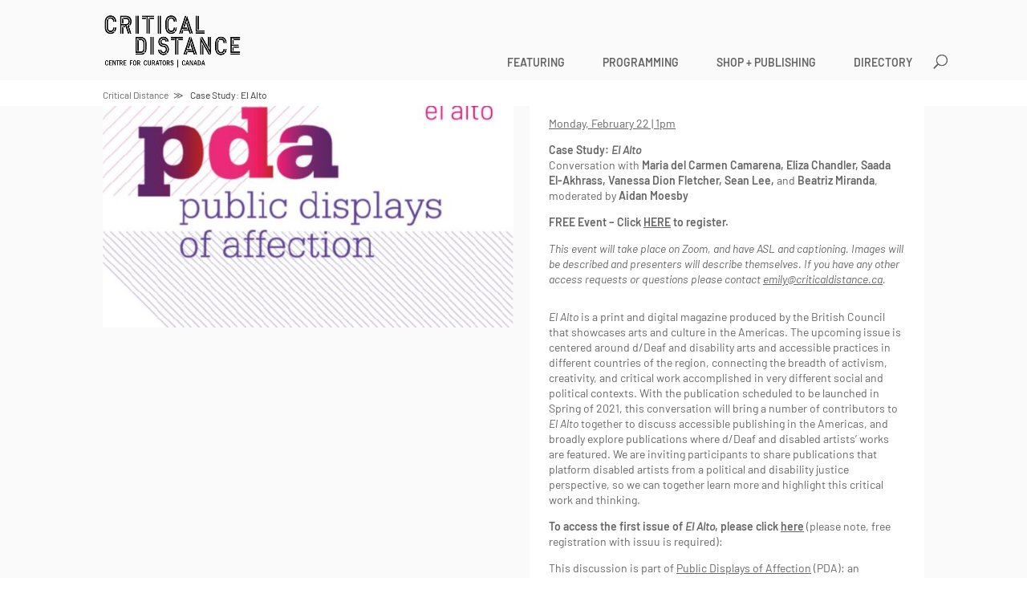

--- FILE ---
content_type: text/css
request_url: https://criticaldistance.ca/matize/themes/cd2019/style.css?ver=4.27.4
body_size: 6679
content:
/*!
Theme Name: Critical Distance Divi Child
Version: 1.5
Description:
Author: Donna Gimbel
Author URI: http://gimbelconsulting.com
Template: Divi
*/

/********************	Legend	************************
* 1.0 Fonts
* 2.0 Colours & Borders
* 3.0 Transitions
* 4.0 Base Layout
* 5.0 Accessibility
* 6.0 Generic
* 7.0 Header & Footer
* 8.0 Sections
*   8.1 Full Width Hero
*   8.2 Homepage Hero/slideshow
*   8.3 Holding Columns
*   8.4 Grid & Filters
*   8.4.1 Grid Header
*   8.4.2 Grid Sort
*   8.4.3 Grid Results
*   8.4.4 Current Filter List
*   8.4.5 Grid Summary
*   8.4.6 Filters
*   8.5 Home Page Blocks
*   8.6 Calendar
*   8.7 Video Gallery
*   8.8 Message Blocks
*   8.9 ShortCodes
* 9.0 Styles
*   9.1 Holding
*   9.2 Shopify
*   9.3 Breadcrumbs
*   9.4 Tribe Event
*   9.4.1 Tribe Event Notices
*   9.4.2 Tribe Events schedule
*   9.4.3 Tribe Events Calendar Tooltip
*   9.4.4 Tribe Event Single Meta
*   9.4.5 Tribe Event List
*   9.4.6 Tribe Event Header
*   9.4.7 Tribe Event Footer
*   9.5 List Views
*   9.5.2 External Links List
*   9.6 BlockInfo
*   9.7 BlockHours
*   9.8 Single View
*   9.8.1 Single Event
*   9.8.2 Holdings Detail
*   9.9 Press
********************	Legend	************************/

/********************	1.0 Fonts	********************/
@font-face {
    font-family: 'Barlow';
    src: url('type/Barlow-SemiBold.woff2') format('woff2'),
        url('type/Barlow-SemiBold.woff') format('woff'),
        url('type/Barlow-SemiBold.ttf') format('truetype');
    font-weight: 600;
    font-style: normal;
    font-display: swap;
}

@font-face {
    font-family: 'Barlow';
    src: url('type/Barlow-Regular.woff2') format('woff2'),
        url('type/Barlow-Regular.woff') format('woff'),
        url('type/Barlow-Regular.ttf') format('truetype');
    font-weight: normal;
    font-style: normal;
    font-display: swap;
}

@font-face {
    font-family: 'Barlow';
    src: url('type/Barlow-Italic.woff2') format('woff2'),
        url('type/Barlow-Italic.woff') format('woff'),
        url('type/Barlow-Italic.ttf') format('truetype');
    font-weight: normal;
    font-style: italic;
    font-display: swap;
}

html                                                                    { font-size: 15px;}
body                                                                    { font: 1em/1.4em 'Barlow',Arial,sans-serif; }
#sortcurrent:after, .cd_button.icon:after                               { font: 1em/1em "ETModules"!important; }


h1,#sortorder:after,#filteritemlist a::after                    {font-size:1.2em!important;}
h2, .cd_button                                                  {font-size:1.1em!important;}
.single-tribe_events .tribe-events-event-meta, h3, h4, h5, h6   {font-size:1em!important;}
.tribe-events-calendar-month__day .tribe-events-calendar-month__calendar-event-datetime,
.small, #tribe-events-footer                                    {font-size:0.875em!important;}
#top-menu li a                                                  {font-size:14px!important;}

h1,h2,h3,h4,h5,h6,#filteritemlist a,
#gridheader, #gridheader a, .gridsummary h3,
h2.tribe-events-list-separator-month,#tribe-events-footer,
.tribe-events-loop .tribe-events-venue-details                  {font-weight:600!important;}
#breadcrumb h1,
h2.tribe-events-list-separator-month,
.tribe-events-schedule .tribe-event-date-start,
.tribe-events-loop .tribe-events-event-meta                     {font-weight:normal!important;}
.gridsummary h3, #cdvideogallery h4                             {font-weight:500!important;}

h2                                                  {text-transform:uppercase!important;}
h2.tribe-events-list-separator-month                {text-transform:none!important;}
.more                                               {text-transform:lowercase;}

.cdsectioninfo a,.type-page a,
.tribe-bar-views-list li.tribe-bar-active,
#sortlist .selected a, .current-menu-item a             {text-decoration:underline!important;}
.tribe-events-footer a, .tribe-events-header a,
.hellip, .cdsectioninfo a.hellip, a.more,
.current-menu-item ul a, .type-page .cdsectionheader a  {text-decoration:none!important;}

h1,h2,h3,h4,h5,h6,#filteritemlist a, #gridheader, #gridheader a,
#tribe-events .tribe-events-content p,#tribe-events-footer,
.tribe-events-after-html p, .tribe-events-before-html p             {line-height: 1.2em!important;}
.gridsummary h3                                                     {line-height:1em!important;}
body #main-content .et_builder_inner_content>p                      { line-height: inherit!important; }

/******************** 2.0 colours & borders ********************/
#content-area-container,
#main-header, #main-content                                 { background-color:#fafafa!important; }
.tribe-events-c-view-selector__button,
#tribe-events-footer *, .et_pb_section,
.tribe-events-list .tribe-events-loop .type-tribe_events    {background-color:transparent!important;}
#tribe-bar-views-toggle:hover,
#tribe-bar-views-toggle:active,
#tribe-bar-views-toggle:focus,
.tribe-bar-views-list,
.tribe-bar-views-list li:hover,
.tribe-bar-views-list li.tribe-bar-active,
.tribe-events-ical,
#tribe-events-footer,
form,
.nav ul li a:hover, .et_mobile_menu a, .cdblock, .block, th {background-color:#fff!important;}
.gci_overlay, .et_overlay                                   {background-color:rgba(0,0,0, 0.46)!important;}
.tribe-events-calendar-month__day .tribe-events-calendar-month__multiday-event-bar,
.daynum                                                     {background-color:rgb(238,238,238)!important;}
.tribe-events-present .daynum                               {background-color:#ccc!important;}

#et_search_icon:hover,
body, a,.mobile_menu_bar::before                            {color:#666!important;}
#breadcrumb .current,.tribe-events-present .daynum          {color:#333!important;}

.tribe-events-ical,
.tribe-bar-views-list, #tribe-events-footer,
.cdblocktitle, #mobile_menu a, #filters input               {border-color:rgb(238,238,238)!important;}
.nav li ul,.cditemtitle,.et_mobile_menu                     {border-color:rgb(128,128,128)!important;}
table, td                                                   {border-color:#e5e5e5!important;}

.cditemtitle, .cdblocktitle                                 {border-bottom-width:1px!important;border-bottom-style:solid!important;}
.nav li ul                                                  {border-top-width:1px!important;border-top-style:solid!important;}
#tribe-events-footer, .tribe-events-ical,
table:not(.hours):not(.exceptions),
.tribe-bar-views-list, #filters input                       {border-width:1px!important;border-style:solid!important;}
#breadcrumb.cdblock                                         {border-left-width:0!important;border-right-width:0!important;}
.et_mobile_menu                                             {border-width:2px!important;}
.tribe-events-c-view-selector__button::after,
.tribe-events-c-view-selector__button,
.tribe-events-list .tribe-events-loop .type-tribe_events    {border:none;}

/********************	3.0 transitions	********************/
.gridsummary a .gci_overlay                             {opacity: 0;-webkit-transition: all 0.4s ease-in-out;-moz-transition: all 0.4s ease-in-out;transition: all 0.4s ease-in-out;}
.tribe-bar-views-list li, #tribe-events-footer a,
a.tribe-events-ical, .type-page a,
.cdst a, .cdnst a .cdti, .cdst button                   {opacity: 1!important;-webkit-transition: all 0.4s ease-in-out;-moz-transition: all 0.4s ease-in-out;transition: all 0.4s ease-in-out;}
.gridsummary a:hover .gci_overlay,
.tribe-bar-views-list li:hover,  #tribe-events-footer a:hover,
a.tribe-events-ical:hover, .type-page a:hover,
.cdst a:hover, .cdnst a:hover .cdti, .cdst button:hover, .featuredevent a:hover ~ a .cdti{opacity:.6!important;}

/********************	4.0 base layout	****************/
#main-content .container:before         {background:none;}
#content-area h1                        { display:none; }
#sidebar                                {display:none;}
#main-content .container                {padding-top:1.68em!important;padding-bottom:1.68em!important;}
.cdsection                              {padding:1.68em!important;}
.home .cdsection                        {padding-top:0!important;}
.home .cdsection:last-child             {padding-bottom:0!important;}
.cdsection                              {margin-bottom:4px;}
.cdsection:last-child                   {margin-bottom:0;}
.cdcolumns                              {overflow:hidden;margin-bottom:1.6em;}
.cdcolumns .col                         {display:block;float:left;width:50%;box-sizing:border-box;overflow:hidden;}
.cdcolumns .col.right                   {float:right;padding-left:2%;float:right;}
.cdcolumns.thirds .col.left             {width:33.33%;}
.cdcolumns.thirds .col.right            {width:66.66%;}
.cdgroup:not(:last-child)               {margin-bottom:1.68em;}
.cdgroup h4                             {display:inline-block;}
#main-footer                            {overflow:hidden;padding:1.68em 0;}
#left-area                              {width:100%!important;float:none!important;padding:0!important;margin:0!important;}
.cdbar,  .tribe-common .cdbar, #tribe-events-footer           {padding:13px 10px 10px;}

@media (min-width: 981px) {
}
@media (max-width: 601px) {
    .cdcolumns .col         {float:none!important;width:100%!important;}
    .cdcolumns .col.right   {padding-left:0;padding-top:1.68em;}
    .home .cdsection        { padding: 0!important; }
}


/******************** 5.0 Accesibility ****************/
/* Outlines */
.logo_container a.keyboard-outline #logo,
.keyboard-outline	                {outline: rgba(0,0,0,.8) solid 1px!important;}
.logo_container a.keyboard-outline  {outline:none!important;}
.logo_container img                 {margin-left:-4px;}

/******************** 6.0 Generic ********************/
.cd_button                                          {display:inline-block;padding:.5em .3em .3em .3em;position:relative;}
.cd_button.icon:after                               {left:auto;margin-left:.3em;display:inline-block;content:attr(data-icon);vertical-align:middle;margin-top:-2px;}
.imagewrapper.r169                                  {position:relative;overflow:hidden;padding-top:56.53%;height:0;max-height:100%;width:100%;}
.imagewrapper.r169 img                              {position:absolute;top:0;right:0;width:100%;height:auto;}
.imagewrapper.r43, .et_pb_gallery_image             {position:relative;overflow:hidden;padding-top:75%;height:0;max-height:100%;width:100%;}
.imagewrapper.r43 img, .et_pb_gallery_item img      {position:absolute;top:50%;left:50%;width:100%;height:auto;transform:translate(-50%, -50%);object-fit:cover;}
.imagewrapper .gci_overlay                          {position:absolute;top:0;left:0;display:block;width:100%;height:100%;}

.cdsectionheader:not(.info)                         {padding-bottom:.5em;margin-bottom:1em;}
h1, h2, h3, h4, h5, h6                              {padding-bottom:0!important;}
.cdsectionheader span,
.cdsectionheader a,.cdsectionheader .date, .more    {display:block;}
.sep                                                {padding:0 .5em;}
.info                                               {max-width:550px;}
#cdgallery                                          {overflow:hidden;}
.hellip                                             {margin-left:.25em;}
.more                                               {margin-top:1em;}
.more::after                                        {padding-left:.5em;content:"\226B";}


/******************** 7.0 Header & Footer ********************/

#main-header,#top-header    {-webkit-box-shadow:none!important;box-shadow:none!important;}
#logo                       { max-height:80%!important;max-width:200px;padding:0 1.68em 0 0; }
#top-menu>li>a              {padding:10px 15px 10px .5em!important;margin-bottom:5px!important;}
#top-menu>li>a::after       {top:10px!important;}
#top-menu>li.menu-item-home {display:none;}
#et_top_search              {margin-top:10px!important;}
#et-top-navigation          {position:relative;padding-right:30px;padding-left: 0!important;}
#top-menu-nav               {float:none;display:block;}
#et_top_search              {position:absolute;right:-30px;}

@media (max-width:980px) {
    #top-menu-nav           {display:none;}
    #et-top-navigation      {float:none;}
    #et_mobile_nav_menu     {display:block;float:none;text-align:right;margin-right:22px;}
    #mobile_menu            {text-align:left;}
    #et_search_icon::before {top:0;}
}

#main-footer                                {clear:both!important;}
#et-footer-nav, #footer-bottom              {overflow:hidden;display:block;float:left;width:50%;}
#main-footer .container                     {width:100%;margin:0;max-width:540px;padding-top:5px;}
#footer-bottom, #et-footer-nav .bottom-nav  {padding:0;}
#et-footer-nav                              {line-height:27px;}
#et-footer-nav .container                   {float:right;}

@media (max-width:1349px) {
    #et-footer-nav, #footer-bottom  {width:40%}
    #et-footer-nav  {margin-left:10%;}
    #footer-bottom  {margin-right:10%;}
}

@media (max-width:980px) {
    #et-footer-nav, #footer-bottom                              {float:none;width:100%;margin:0;}
    #et-footer-nav                                              {margin-bottom:1em;}
    #main-footer .container                                     {float:none;width:80%;margin:0 auto;max-width:100%;}
    #menu-footer-navigation, #footer-bottom .et-social-icons    {text-align:left;}
    #footer-bottom .et-social-icons li:first-of-type            {margin-left:0;}
}


/******************** 8.0 Sections ********************/

/* 8.1 Full width hero */
.gci.et_pb_fullwidth_header .et_pb_parallax_css             {background-position: center center;}
.et_pb_fullwidth_header .et_pb_fullwidth_header_container   {width:100%;}
.et_pb_fullwidth_header .header-content-container           {align-self: auto!important;}
.et_pb_fullwidth_header .header-content                     {width:auto;max-width:1080px;padding:2% 0 0 0!important;margin:0 auto!important;}
.et_pb_fullwidth_header h1 span                             {padding:0.25em 0.5em;}
.et_pb_fullwidth_header h1 span:last-child:not(:first-child){margin-left:4px;}


/* 8.2 Homepage Hero/slideshow */
#cdhss                                  { display: flex; flex-flow: column nowrap; overflow: hidden; max-height: calc(100vh - )}      
#hpss                                   { flex: 1; height: 100%; position: relative; display: flex; flex-direction: column; }
#hpss .hpss__icon_container             { position: absolute; pointer-events: none; }
#hpss .hpss__icon_container.slide_nav   { height: 100%; display: flex; flex-flow: column; justify-content: center; }
#hpss .hpss__icon_controller    { pointer-events: all; }
#hpss .hpss__icon               { color: #fff; font-size: 50px; font-family: ETmodules; font-weight: 400; line-height: 1; font-style: normal; }

#hpss .hpss__slides         { flex: 1 0 100%; display: flex; flex-flow: row nowrap; }
#hpss .hpss__slide          { flex: 0 0 100%; background-size: cover; background-position: center; }
#hpss .hpss__slides.trans   { transform 0.7s ease-in-out; }

#hpss #hpss_next                        { right: 0; }
#hpss #hpss_sd.hpss__icon_container     { width: 100%; min-height: 30px; text-align: center; padding: 10px 0 20px 0; margin: 0 auto; bottom: 0; }
#hpss #hpss_sd .hpss__icon_controller   { display: inline-block; }

#hpss .hpss__icon_scroll_down:after { content: "\3b"; }
#hpss .hpss__icon_prev:after        { content: "\34"; }
#hpss .hpss__icon_next:after        { content: "\35"; }

/* 8.3 Holding Columns */
.holding .col.right             {padding-left:2em;overflow:hidden;}

@media (max-width: 601px) {
    .cdsection.columns .col     {float:none!important;width:100%!important;}
    .holding .col.right         {padding-left:0;}
}

/********************	8.4 Grid & Filters ********************/
#filtercontainer        {display:none;}
#grid, #filtercontainer {clear:both;}

.js #grid 				    {display:none;position:relative;}
.js #grid.ie                {display:inline-block;}
.js #filtercontainer        {display:block;}

#gridwrap, #filterwrap      {display:flex;flex-flow: row wrap;justify-content: flex-start;width:calc(100% + 4px);}
.gridsummary, .filteritem   {display:block;width:calc((100% - 16px) / 4);margin:0 4px 4px 0;}
.filteritem.empty           {display:none;}

@media only screen and (max-width:768px) {
    #filters .filteritem, #grid .gridsummary    {width:calc((100% - 12px) / 3);}
}

@media only screen and (max-width:524px) {
    #filters .filteritem,#grid .gridsummary     {width:calc((100% - 8px) / 2);}
}

@media only screen and (max-width:391px) {
    #filters .filteritem, #grid .gridsummary    {width:calc(100% - 4px)!important;margin-right:0;}
}

/* 8.4.1 Grid Header */
#gridheader					{display:flex;margin:0 0 3px 0;}
#gridheader #gridresults	{flex: 1;}

/* 8.4.2 Grid Sort */
#sort                   {display:none;}
.js #sort               {display:block;}
#sort, #sortlist		{list-style:none;}
#sort					{position:relative;box-sizing:border-box;clear:both;}
#sortcurrent            {position:relative;padding:4.5px 2em 1.5px 1em;margin:.25em 0 .2em 0;}
#sortcurrent span       {display:inline-block;padding-top:1px;}
#sortcurrent:after      {position: absolute;top:4.5px;right:.5em;content: "3";}
#sort li				{cursor:pointer;display:block;}
#sortcurrent,#sortorder	{display:inline-block;cursor:pointer;}
#sortlist				{overflow:hidden;padding:1em;opacity:.98;}

#sortorder 				{display:block;box-sizing:border-box;float:right;border-style:none;margin:3.5px 2em 1.5px .2em;padding:0;}
#sortorder:after		{border-style:none;margin:0;padding:3px 0 1.5px 0;position:static;display:block;content:"\36";}
#sortorder.desc::after 	{-webkit-transform: rotateX(180deg);transform: rotateX(180deg);}

/* 8.4.3 Grid Results */
#gridresults p              {padding:.7em 2em 0 2em;}

/* 8.4.4 Current Filter List */
#filteritemlist		            {display:flex;flex-wrap:wrap;margin:1em 0;}
#filteritemlist li	            {list-style:none;display:inline-block;margin:5px 10px 5px 0;cursor:pointer;}
#filteritemlist li:first-child  {margin-left:0;}
#filteritemlist a::after        {content:"\4d";}

/* 8.4.5 Grid Summary */
#grid .gridsummary:not(.active)         {display:none;}
#grid .gridsummary a					{display:block;height:100%;}
#grid .gridsummary a:hover .et_overlay	{z-index:auto;opacity:1;}
#grid .gridsummary h3					{display:block;padding:10px 5px!important;text-align:left;}
#grid .gridsummary h3 span              {display:block;}

/* 8.4.6 Filters */
.filteritem .awesomplete    {width:100%;}
.filteritem input	        {padding:7px 4px 4px 4px;width:100%;}
.filteritem input:after     {position: absolute;top:.3em;right: 1em;content: "3";z-index:9999;}
.filteritem input:disabled  {opacity:.5;}
.filteritem ul              { background: #fff; }
.filteritem ul li[aria-selected="false"]:nth-child(odd):not(:hover) { background-color: #f5f5f5; }

#filterspecial		        {display:block;padding-top:8px;padding-bottom:0;}

/********************	8.5 Home Page Blocks ********************/
.blocklist                  {display:-webkit-box;display:-ms-flexbox;display:flex;-webkit-box-orient:horizontal;-webkit-box-direction:normal;-ms-flex-flow:row wrap;flex-flow:row wrap;-webkit-box-pack:justify;-ms-flex-pack:justify;justify-content:space-between;}
.block                      {padding:1em;height:100%!important;}
.blockitem                  {padding:0 4px 4px 0;}
.blockitem h2               {padding-top:4px;}
.blocktitle h2 span         {display:block;}
.blocklist .imagewrapper    {margin:0 0 1em 0;}

.blockitem.blocktitle,
.blockitem:nth-child(4n+1), .blockitem:nth-child(4n+4)  {flex:0 0 40%;}
.blockitem:nth-child(4n+2), .blockitem:nth-child(4n+3)  {flex:0 0 60%;}

@media (max-width: 640px) {
    .blockitem    {flex:1 0 100%!important;padding-right:0!important;}
}

/******************** 8.6 Calendar ******************/
.tribe-events-calendar-month            { margin-top: 1.68em!important; }
.tribe-events-calendar-month__day .tribe-events-calendar-month__events   { padding: 1em .5em!important; }
.tribe-events-calendar-month__day .tribe-events-calendar-month__calendar-event-datetime-featured-icon { display:none!important; }
.tribe-events-calendar-month__day .tribe-events-calendar-month__multiday-event-bar-inner    { padding: 0!important; }
.tribe-events-calendar-month__day .tribe-events-calendar-month__multiday-event-bar-inner h3 { white-space: normal!important; }
.tribe-events-calendar-month__calendar-event-tooltip  { border: 5px solid red; }
.tooltipster-box { background-color: #fff!important; padding: 1.68em!important; }
.tooltipster-content{ color:#333!important; line-height: 1.2em!important; padding: 0!important; }
.tooltipster-content svg { display: none!important; }

/******************** 8.7 Video Gallery ********************/
#cdvideogallery.vcol .videos            {display:flex;flex-flow: row wrap;justify-content: flex-start;width:calc(100% + 4px);}
#cdvideogallery.vcol .videogalleryitem  {display:block;width:calc((100% - 8px) / 2);margin:0 4px 4px 0;}
#cdvideogallery.full .videogalleryembed {margin:0 -8px;}
#cdvideogallery h4                      {display:block;padding:10px 5px;}

/******************** 8.8 Message Blocks ********************/
#filterblocks               { display: flex; flex-flow: row nowrap; margin-bottom: 1.68em; }
#filterblocks .blockitem    { flex: 60%; }
#filterblocks .blocktitle   { flex: 40%; }
@media (max-width: 640px) {
    #filterblocks    {display: block;}
}
#messageblock                       { display: flex; flex-flow: row nowrap; margin-bottom: 1.68em; }
#messageblock .blockitem            { flex: 60%; padding:0 4px 4px 0;}
#messageblock .blocktitle           { flex: 40%; }
#messageblock .blockitem .block     { padding: 1em; }
@media (max-width: 640px) {
    #messageblock    {display: block;}
}

/******************** 8.9 ShortCodes ********************/
.sc-profile-list { display: flex; flex-flow: row wrap;  }
.sc-profile-list .profile-item { list-style: none; margin}
.sc-profile-list .profile-item:before { content: '\2022'; margin: 0 0.25em; }
/******************** 9.0 Styles ********************/
/* 9.1 Holding Page*/
.holding .col.right .author span                {white-space: nowrap;line-height:1.4em;}
.holding .col.right h4                          {margin:0;padding:0;}
.holding .col.right .content p:last-child       {padding-bottom:0;}
.holding #cdgallery                             {margin-top:4px;}


/* 9.1 Shopify*/
.holding .shopify a             {padding:1em 0 1em 1.68em;display:block;}

/* 9.3 Breadcrumbs */
#breadcrumb .wrapper        {width:80%;max-width:1080px;margin: 0 auto;padding:.5em 0;}
#breadcrumb .parent         {margin-right:.5em;}
#breadcrumb h1              {padding:4px 0 0 0;}
#breadcrumb .parent::after  {padding-left:.5em;content:"\226B";}
#breadcrumb *               { text-transform: capitalize; }

/* 9.4 Tribe Event */
.tribe-events .tribe-events-l-container                     { width: 100%!important; padding: 0!important; margin: 0!important; }
.tribe-common .cdbar.navigation                             { padding: 13px 10px 10px; }
#tribe-events-content                                       {clear:both;padding-top:0;}
#tribe-bar-filters-wrap                                     {display:none!important;}
#tribe-events-header                                        {display:none;}
.type-tribe_events                                          {padding:0!important;}
.tribe-events-list .cdsection.list                          {margin-bottom:4px;}
#tribe-bar-views-label                                      {display:none;}
#tribe-bar-views .tribe-bar-views-inner                     {padding:0!important;}
#tribe-bar-views-toggle .tribe-icon-list                    {background-position-y: 90%!important;}
.tribe-events-loop .tribe-events-event-image                {float:none!important;width:100%!important;margin:0!important;}
.tribe-events-calendar-latest-past__event-datetime-featured-icon,
.tribe-common--breakpoint-medium .tribe-events-footer .bottom-nav,
.tribe-events-calendar-latest-past__event-datetime-featured-text { display:none!important; }
.tribe-events-calendar-latest-past__event-datetime                  { display: flex!important; }

/* 9.4.1 Tribe Event Notices*/
.cdeventnotices             {margin:0;padding:.5em;}
.cdeventnotices ul          {list-style:none!important;padding:3px 0 0 0!important;}

/* 9.4.2 Tribe Events schedule */
.tribe-events-loop .tribe-events-event-meta             {margin-top:0!important;}
.tribe-events-schedule                                  {margin:0 0 10px 0!important;}

/* 9.4.3 Tribe Events Calendar Tooltip */
.tribe-events-calendar .tribe-events-tooltip                            {z-index:99999999;padding:1em!important;}
.tribe-events-calendar .tribe-events-tooltip .tribe-events-event-body   {padding:0;}
.tribe-events-calendar .tribe-events-tooltip .tribe-events-event-thumb  {width:50%;}

/* 9.4.4 Tribe Event Single Meta */
t.tribe-events-event-meta .tribe-events-meta-group   {float:none;width:100%;}
.tribe-events-event-meta .tribe-events-gmap         {display:block;}

/* 9.4.5 Tribe Event List */
.tribe-common-l-container
.tribe-events-l-container                   { padding-top: 0!important; }

.tribe-common--breakpoint-medium.tribe-events .tribe-events-calendar-list__month-separator+.tribe-events-calendar-list__event-row { margin-top: 0; }
.tribe-common--breakpoint-medium.tribe-events .tribe-events-calendar-list__event { flex-direction: row; }
.tribe-common--breakpoint-medium.tribe-common .tribe-common-g-row--gutters>.tribe-common-g-col { padding-left: 0; }
.tribe-events-calendar-list__event-datetime { display: flex; flex-flow: row nowrap; }
.tribe-events-calendar-list .cdbar          { margin-bottom:3px; margin-top:1.68em; }


/* 9.4.6 Tribe Event Header */
.tribe-events-header                        { padding-top: 0!important; display: block!important; }
.tribe-events-header .messages              { width: 100%; }
.tribe-events-header .tribemessages         { margin-bottom: 4px; }
.tribe-events-header .message-container     { display:flex; flex-flow: row nowrap; align-content: center; }
.tribe-events-header .message-list          { padding: 2px 0 0 0!important; }
.tribe-events-header .messages svg          { margin-right: .25em; }
.tribe-events-header .navigation            { display: flex; flex-flow: row nowrap; justify-content: space-between; align-items: center; }

.tribe-events-header .tribe-events-header__top-bar                                              { margin-bottom: 0!important; }
.tribe-events-header .tribe-events-header__top-bar nav                                          { padding-top: .4em;  }
.tribe-events-header .tribe-events-header__top-bar nav ul                                       { display: flex; flex-flow: row nowrap; padding: 0!important; line-height: 1em!important; margin-right: 1em; }
.tribe-events-header .tribe-events-header__top-bar nav ul li                                    { padding: 0; flex: 1; }
.tribe-events-header .tribe-events-header__top-bar nav ul button                                { background-color: transparent; border: 0; }
.tribe-events-header .tribe-events-header__top-bar nav ul .today                                { padding: 0 .75em; margin: 0; }
.tribe-events-header .tribe-events-header__top-bar nav ul svg                                   { width: 5px!important; padding-bottom: 4px!important; }
.tribe-events-header .tribe-events-header__top-bar .tribe-events-c-top-bar__datepicker          { display: flex; margin: 0; padding: 0; justify-content: center; align-content: center; }
.tribe-events-header .tribe-events-header__top-bar .tribe-events-c-top-bar__datepicker button   { background: transparent; border: none; }

.tribe-events-header .tribe-events-header__events-bar                                                       { margin-bottom: 0!important; }
.tribe-events-header .tribe-events-header__events-bar .tribe-events-c-view-selector                         { width: auto!important; }
.tribe-events-header .tribe-events-header__events-bar .tribe-events-c-view-selector__button-icon            { margin-right: .25em!important; }
.tribe-events-header .tribe-events-header__events-bar .tribe-events-c-view-selector__button-icon svg        { width:auto!important; height: calc(100% - 7px)!important; margin-top: 4px!important; }
.tribe-events-header .tribe-events-header__events-bar .tribe-events-c-view-selector__button-icon-caret-svg  { display: block!important; margin-left: 1em!important; padding-top: 3px; }
.tribe-events-header .tribe-events-header__events-bar .tribe-events-c-view-selector__content                { background-color: #fff; padding: 0;}

/* 9.4.7 Tribe Event Footer */
.tribe-events-footer .cdbar             { margin-top: 1.68em; }
.tribe-events-footer ul                 { padding-bottom: 0!important; }
.tribe-events-footer .bottom-nav nav    { padding-top: 0!important; }
.tribe-events-footer .tribe-events-c-subscribe-dropdown { margin-top: 0!important; margin-bottom: 0!important; }
.tribe-events-footer .tribe-events-c-nav__list button,
.tribe-events-footer .tribe-events-c-subscribe-dropdown button { background-color: transparent; border:0;  }
.tribe-events-footer .tribe-events-c-nav__list .tribe-events-c-nav__prev-label:before { content:"\00ab"; display: inline-block; }
.tribe-events-footer .tribe-events-c-nav__list .tribe-events-c-nav__next-label:after { content:"\00bb"; display: inline-block; }

#tribe-events-footer .tribe-events-sub-nav { list-style:none!important; padding-bottom: 0!important; }
#tribe-events-footer .tribe-events-sub-nav a span { display:inline-block; }

/* 9.5 List Views */
.list-item:not(:last-child)  {margin-bottom:1.68em;}


/* 9.5.2 External Links List */
.ell ul                     {list-style:none!important;padding:0;}

/* 9.6 BlockInfo */

/* 9.7 BlockHours */
#blockhours .today, #blockhours table.hours     {width:100%;}
#blockhours  tr, #blockhours td:not(.sep)       {padding:0!important;}
#blockhours .sep                                {padding:0 5px;text-align:center;}
#blockhours td.open                             {text-align:right;}
#blockhoursexceptions,#blockhours table.hours,
#blockhours .today                              {margin-top:1em;}

/*   9.8 Single View */
.cdsection.content.info .header h2      {padding-bottom:0;}
.cdsection.content.info .header .date   {display:block;}
.cdsection.content.info .header         {padding-bottom:.5em;margin-bottom:1em;}

/* 9.8.1 Single Event */
.tribe-events-single .eventllinks a:not(:last-child)    {margin-right:1.68em;}

/* 9.8.2 Item Detail View */
.type-holding h4    {display:inline-block;}

/* 9.9 Press */
.press-list span {display:block;line-height:1.2;}

/* Terms */
#refineselections .awesomplete	        {box-sizing:border-box;width:50%;}
#refineselections .awesomeplete
#refineselections .awesomplete > input  {display:block;width:100%;}


/* gallery */
.cdsection.gallery .et_pb_column,
.cdsection.gallery .et_pb_gallery   {margin-bottom:0!important;}
#cdgallery .et_pb_grid_item         {float:left!important;margin:0 4px 4px 0;clear:none!important;}
@media (min-width: 981px) {
    #cdgallery .et_pb_grid_item                 {width:calc(20% - 4px)!important;}
    #cdgallery .et_pb_grid_item:nth-child(5n+0) {margin-right:0!important;}
}
@media (max-width: 980px) and (min-width: 785px) {
    #cdgallery .et_pb_grid_item                 {width:calc(25% - 4px)!important;}
    #cdgallery .et_pb_grid_item:nth-child(4n+0) {margin-right:0!important;}
}
@media (max-width: 784px)  and (min-width: 589px) {
    #cdgallery .et_pb_grid_item                 {width:calc(33.33% - 4px)!important;}
    #cdgallery .et_pb_grid_item:nth-child(3n+0) {margin-right:0!important;}
}
@media (max-width: 588px)  and (min-width: 392px) {
    #cdgallery .et_pb_grid_item                 {width:calc(50% - 4px)!important;}
    #cdgallery .et_pb_grid_item:nth-child(2n+0) {margin-right:0!important;}
    #cdgallery .et_pb_grid_item:nth-child(2n+1) {clear:left!important;}

}
@media (max-width: 391px) {
    #cdgallery .et_pb_grid_item {width:100%!important;}
    #cdgallery .et_pb_grid_item {margin-right:0!important;}
}




/******************** Home Page ********************/


.list-event.intro h3        {padding:0!important;}
.list-event.intro h3 span   {display:block;}


#home-event-list                                {display:-webkit-box;display:-ms-flexbox;display:flex;-webkit-box-orient:horizontal;-webkit-box-direction:normal;-ms-flex-flow:row wrap;flex-flow:row wrap;-webkit-box-pack:justify;-ms-flex-pack:justify;justify-content:space-between;}
#home-event-list .list-event                    {padding:0 4px 4px 0;}
#home-event-list .wrapper                       {padding:1em;height:100%!important;}

#home-event-list  #list-event-intro       {flex:1 0 20%;}
#home-event-list  #list-event-hours       {flex:1 0 33%;}
#home-event-list .list-event              {flex:2 0 40%;}
#home-event-list .list-event:nth-child(4) {flex:2 0 33.33%;}
#home-event-list .list-event:nth-child(5) {flex:2 0 33.33%;}
#home-event-list .list-event:nth-child(3) {padding-right:0;}

#home-event-list .tribe-events-event-categorys  {margin-bottom:.34375em;}
#home-event-list .tribe-events-event-categorys a{text-transform:uppercase;}

@media (max-width: 980px) {
    #home-event-list  #list-event-intro       {flex:1 0 33%;}
    #home-event-list  #list-event-hours       {flex:1 0 33%;}
    #home-event-list .list-event              {flex:2 0 33.33%;}
    #home-event-list .list-event:nth-child(3) {flex:2 0 50%;}
    #home-event-list .list-event:nth-child(4) {flex:2 0 50%;}
    #home-event-list .list-event:nth-child(2),
    #home-event-list .list-event:nth-child(4) {padding-right:0;}
    #home-event-list .list-event:nth-child(3) {padding-right:4px;}

    #home-event-list.col-1  #list-event-hours {flex:1 0 100%;}
}
@media (max-width: 700px) {
    #home-event-list .list-event    {flex:1 0 100%!important;}
    #home-event-list .list-event    {padding-right:0!important;}
}


--- FILE ---
content_type: application/javascript
request_url: https://criticaldistance.ca/matize/themes/cd2019/includes/ScrollSmoother.min.js?ver=3.10.4
body_size: 4096
content:
/*!
 * ScrollSmoother 3.10.4
 * https://greensock.com
 * 
 * @license Copyright 2022, GreenSock. All rights reserved.
 * This plugin is a membership benefit of Club GreenSock and is only authorized for use in sites/apps/products developed by individuals/companies with an active Club GreenSock membership. See https://greensock.com/club
 * @author: Jack Doyle, jack@greensock.com
 */

!function(e,t){"object"==typeof exports&&"undefined"!=typeof module?t(exports):"function"==typeof define&&define.amd?define(["exports"],t):t((e=e||self).window=e.window||{})}(this,function(e){"use strict";function _defineProperties(e,t){for(var r=0;r<t.length;r++){var n=t[r];n.enumerable=n.enumerable||!1,n.configurable=!0,"value"in n&&(n.writable=!0),Object.defineProperty(e,n.key,n)}}function q(){return"undefined"!=typeof window}function r(){return B||q()&&(B=window.gsap)&&B.registerPlugin&&B}var B,H,F,z,M,I,U,D,L,N,O,V,j,t=(ScrollSmoother.register=function register(e){return H||(B=e||r(),q()&&window.document&&(F=window,z=document,M=z.documentElement,I=z.body),B&&(U=B.utils.toArray,D=B.utils.clamp,O=B.parseEase("expo"),L=B.core.globals().ScrollTrigger,B.core.globals("ScrollSmoother",ScrollSmoother),I&&L&&(V=L.core._getVelocityProp,j=L.core._inputObserver,ScrollSmoother.refresh=L.refresh,H=1))),H},function _createClass(e,t,r){return t&&_defineProperties(e.prototype,t),r&&_defineProperties(e,r),e}(ScrollSmoother,[{key:"progress",get:function get(){return this.scrollTrigger.animation._time/100}}]),ScrollSmoother);function ScrollSmoother(e){var o=this;H||ScrollSmoother.register(B)||console.warn("Please gsap.registerPlugin(ScrollSmoother)"),e=this.vars=e||{},N&&N.kill(),N=this;function ra(){return _.update(-k)}function ta(){return n.style.overflow="visible"}function va(e){e.update();var t=e.getTween();t&&(t.pause(),t._time=t._dur,t._tTime=t._tDur),h=!1,e.animation.progress(e.progress,!0)}function wa(e,t){(e!==k&&!u||t)&&(E&&(n.style.transform="matrix3d(1, 0, 0, 0, 0, 1, 0, 0, 0, 0, 1, 0, 0, "+e+", 0, 1)"),C=e-k,k=e,L.isUpdating||L.update())}function xa(e){return arguments.length?(u?k=-e:wa(-e),R.y=-e,h=!0,x(e),this):-k-x.offset}function za(e){m.scrollTop=0,S&&!1===S(o,e)||(L.isInViewport(e.target)||e.target===d||o.scrollTo(e.target,!1,"center center"),d=e.target)}function Aa(e){var r,n,o,i;w.forEach(function(t){r=t.pins,i=t.markers,e.forEach(function(e){e.trigger!==t.trigger&&e.pinnedContainer!==t.trigger||t===e||(n=e.start,o=(n-t.start-t.offset)/t.ratio-(n-t.start),r.forEach(function(e){return o-=e.distance/t.ratio-e.distance}),e.setPositions(n+o,e.end+o),e.markerStart&&i.push(B.quickSetter([e.markerStart,e.markerEnd],"y","px")),e.pin&&0<e.end&&(o=e.end-e.start,r.push({start:e.start,end:e.end,distance:o,trig:e}),t.setPositions(t.start,t.end+o),t.vars.onRefresh(t)))})})}function Ba(){ta(),requestAnimationFrame(ta),w&&(w.forEach(function(e){var t=e.start,r=e.auto?Math.min(L.maxScroll(e.scroller),e.end):t+(e.end-t)/e.ratio,n=(r-e.end)/2;t-=n,r-=n,e.offset=n||1e-4,e.pins.length=0,e.setPositions(Math.min(t,r),Math.max(t,r)),e.vars.onRefresh(e)}),Aa(L.sort())),_.reset()}function Ca(){return w&&w.forEach(function(e){return e.vars.onRefresh(e)})}function Da(){return w&&w.forEach(function(e){return e.vars.onRefreshInit(e)}),Ca}function Ea(t,r,n,o){return function(){var e="function"==typeof r?r(n,o):r;return e||0===e||(e=o.getAttribute("data-"+t)||("speed"===t?1:0)),o.setAttribute("data-"+t,e),"auto"===e?e:parseFloat(e)}}function Fa(r,e,t,n){function tb(){e=s(),t=f(),o=parseFloat(e)||1,c=(a="auto"===e)?0:.5,l&&l.kill(),l=t&&B.to(r,{ease:O,overwrite:!1,y:"+=0",duration:t}),i&&(i.ratio=o,i.autoSpeed=a)}function ub(){d.y=h+"px",d.renderTransform(1),tb()}function yb(e){if(a){ub();var t=function _autoDistance(e,t){var r,n,o=e.parentNode||M,i=e.getBoundingClientRect(),s=o.getBoundingClientRect(),a=s.top-i.top,l=s.bottom-i.bottom,c=(Math.abs(a)>Math.abs(l)?a:l)/(1-t),u=-c*t;return 0<c&&(u+=-(n=.5==(r=s.height/(F.innerHeight+s.height))?2*s.height:2*Math.min(s.height,-c*r/(2*r-1)))/2,c+=n),{change:c,offset:u}}(r,D(0,1,-e.start/(e.end-e.start)));v=t.change,u=t.offset}else v=(e.end-e.start)*(1-o),u=0;g.forEach(function(e){return v-=e.distance*(1-o)}),e.vars.onUpdate(e),l&&l.progress(1)}var o,i,a,l,c,u,s=Ea("speed",e,n,r),f=Ea("lag",t,n,r),h=B.getProperty(r,"y"),d=r._gsap,g=[],p=[],v=0;return tb(),(1!==o||a||l)&&(yb(i=L.create({trigger:a?r.parentNode:r,scroller:m,scrub:!0,refreshPriority:-999,onRefreshInit:ub,onRefresh:yb,onKill:function onKill(e){var t=w.indexOf(e);0<=t&&w.splice(t,1),ub()},onUpdate:function onUpdate(e){var t,r,n,o=h+v*(e.progress-c),i=g.length,s=0;if(e.offset){if(i){for(r=-k,n=e.end;i--;){if((t=g[i]).trig.isActive||r>=t.start&&r<=t.end)return void(l&&(t.trig.progress+=t.trig.direction<0?.001:-.001,t.trig.update(0,0,1),l.resetTo("y",parseFloat(d.y),-C,!0),P&&l.progress(1)));r>t.end&&(s+=t.distance),n-=t.distance}o=h+s+v*((B.utils.clamp(e.start,e.end,r)-e.start-s)/(n-e.start)-c)}o=function _round(e){return Math.round(1e5*e)/1e5||0}(o+u),p.length&&!a&&p.forEach(function(e){return e(o-s)}),l?(l.resetTo("y",o,-C,!0),P&&l.progress(1)):(d.y=o+"px",d.renderTransform(1))}}})),B.core.getCache(i.trigger).stRevert=Da,i.startY=h,i.pins=g,i.markers=p,i.ratio=o,i.autoSpeed=a,r.style.willChange="transform"),i}var n,m,t,i,w,s,a,l,c,u,r,f,h,d,g=e.smoothTouch,p=e.onUpdate,v=e.onStop,b=e.smooth,S=e.onFocusIn,T=e.normalizeScroll,x=L.getScrollFunc(F),E=1===L.isTouch?!0===g?.8:parseFloat(g)||0:0===b||!1===b?0:parseFloat(b)||.8,k=0,C=0,P=1,_=V(0),R={y:0};function refreshHeight(){return t=n.clientHeight,n.style.overflow="visible",I.style.height=t+"px",t-F.innerHeight}L.addEventListener("refresh",Ba),B.delayedCall(.5,function(){return P=0}),this.scrollTop=xa,this.scrollTo=function(e,t,r){var n=B.utils.clamp(0,L.maxScroll(F),isNaN(e)?o.offset(e,r):+e);t?u?B.to(o,{duration:E,scrollTop:n,overwrite:"auto",ease:O}):x(n):xa(n)},this.offset=function(e,t){var r,n=(e=U(e)[0]).style.cssText,o=L.create({trigger:e,start:t||"top top"});return w&&Aa([o]),r=o.start,o.kill(!1),e.style.cssText=n,B.core.getCache(e).uncache=1,r},this.content=function(e){if(arguments.length){var t=U(e||"#smooth-content")[0]||I.children[0];return t!==n&&(c=(n=t).getAttribute("style")||"",B.set(n,{overflow:"visible",width:"100%",boxSizing:"border-box"})),this}return n},this.wrapper=function(e){return arguments.length?(m=U(e||"#smooth-wrapper")[0]||function _wrap(e){var t=z.querySelector(".ScrollSmoother-wrapper");return t||((t=z.createElement("div")).classList.add("ScrollSmoother-wrapper"),e.parentNode.insertBefore(t,e),t.appendChild(e)),t}(n),l=m.getAttribute("style")||"",refreshHeight(),B.set(m,E?{overflow:"hidden",position:"fixed",height:"100%",width:"100%",top:0,left:0,right:0,bottom:0}:{overflow:"visible",position:"relative",width:"100%",height:"auto",top:"auto",bottom:"auto",left:"auto",right:"auto"}),this):m},this.effects=function(e,t){if(w=w||[],!e)return w.slice(0);(e=U(e)).forEach(function(e){for(var t=w.length;t--;)w[t].trigger===e&&(w[t].kill(),w.splice(t,1))});t=t||{};var r,n,o=t.speed,i=t.lag,s=[];for(r=0;r<e.length;r++)(n=Fa(e[r],o,i,r))&&s.push(n);return w.push.apply(w,s),s},this.sections=function(e,t){if(s=s||[],!e)return s.slice(0);var r=U(e).map(function(t){return L.create({trigger:t,start:"top 120%",end:"bottom -20%",onToggle:function onToggle(e){t.style.opacity=e.isActive?"1":"0",t.style.pointerEvents=e.isActive?"all":"none"}})});return t&&t.add?s.push.apply(s,r):s=r.slice(0),r},this.content(e.content),this.wrapper(e.wrapper),this.render=function(e){return wa(e||0===e?e:k)},this.getVelocity=function(){return _.getVelocity(-k)},L.scrollerProxy(m,{scrollTop:xa,scrollHeight:function scrollHeight(){return refreshHeight()&&I.scrollHeight},fixedMarkers:!1!==e.fixedMarkers&&!!E,content:n,getBoundingClientRect:function getBoundingClientRect(){return{top:0,left:0,width:F.innerWidth,height:F.innerHeight}}}),L.defaults({scroller:m});var A=L.getAll().filter(function(e){return e.scroller===F||e.scroller===m});A.forEach(function(e){return e.revert(!0)}),i=L.create({animation:B.to(R,{y:function y(){return-refreshHeight()},ease:"none",data:"ScrollSmoother",duration:100,onUpdate:function onUpdate(){var e=h;e&&(R.y=k,va(i)),wa(R.y,e),ra(),p&&!u&&p(o)}}),onRefreshInit:function onRefreshInit(){f=k,R.y=m.scrollTop=0},id:"ScrollSmoother",scroller:F,invalidateOnRefresh:!0,start:0,refreshPriority:-9999,end:refreshHeight,onScrubComplete:function onScrubComplete(){_.reset(),v&&v(o)},scrub:E||!0,onRefresh:function onRefresh(e){va(e),R.y=-x(),wa(R.y),P||e.animation.progress(B.utils.clamp(0,1,f/-e.end))}}),this.smooth=function(e){return E=e,arguments.length?i.scrubDuration(e):i.getTween()?i.getTween().duration():0},i.getTween()&&(i.getTween().vars.ease=e.ease||O),this.scrollTrigger=i,e.effects&&this.effects(!0===e.effects?"[data-speed], [data-lag]":e.effects,{}),e.sections&&this.sections(!0===e.sections?"[data-section]":e.sections),A.forEach(function(e){e.vars.scroller=m,e.init(e.vars,e.animation)}),this.paused=function(e,t){return arguments.length?(!!u!==e&&(e?(i.getTween()&&i.getTween().pause(),x(-k),_.reset(),(r=L.normalizeScroll())&&r.disable(),(u=L.observe({preventDefault:!0,type:"wheel,touch,scroll",debounce:!1,allowClicks:!0,onChangeY:function onChangeY(){return xa(-k)}})).nested=j(M,"wheel,touch,scroll",!0,!1!==t)):(u.nested.kill(),u.kill(),u=0,r&&r.enable(),i.progress=(-k-i.start)/(i.end-i.start),va(i))),this):!!u},this.kill=function(){o.paused(!1),va(i),i.kill();for(var e=(w||[]).concat(s||[]),t=e.length;t--;)e[t].kill();L.scrollerProxy(m),L.removeEventListener("refresh",Ba),I.style.removeProperty("height"),m.style.cssText=l,n.style.cssText=c;var r=L.defaults({});r&&r.scroller===m&&L.defaults({scroller:F}),o.normalizer&&L.normalizeScroll(!1),clearInterval(a),N=null,F.removeEventListener("focusin",za)},this.refresh=function(e,t){return i.refresh(e,t)},T&&(this.normalizer=L.normalizeScroll(!0===T?{debounce:!0,content:n}:T)),L.config(e),"overscrollBehavior"in F.getComputedStyle(I)&&B.set([I,M],{overscrollBehavior:"none"}),"scrollBehavior"in F.getComputedStyle(I)&&B.set([I,M],{scrollBehavior:"auto"}),F.addEventListener("focusin",za),a=setInterval(ra,250),"loading"===z.readyState||requestAnimationFrame(function(){return L.refresh()})}t.version="3.10.4",t.create=function(e){return N&&e&&N.content()===U(e.content)[0]?N:new t(e)},t.get=function(){return N},r()&&B.registerPlugin(t),e.ScrollSmoother=t,e.default=t;if (typeof(window)==="undefined"||window!==e){Object.defineProperty(e,"__esModule",{value:!0})} else {delete e.default}});

